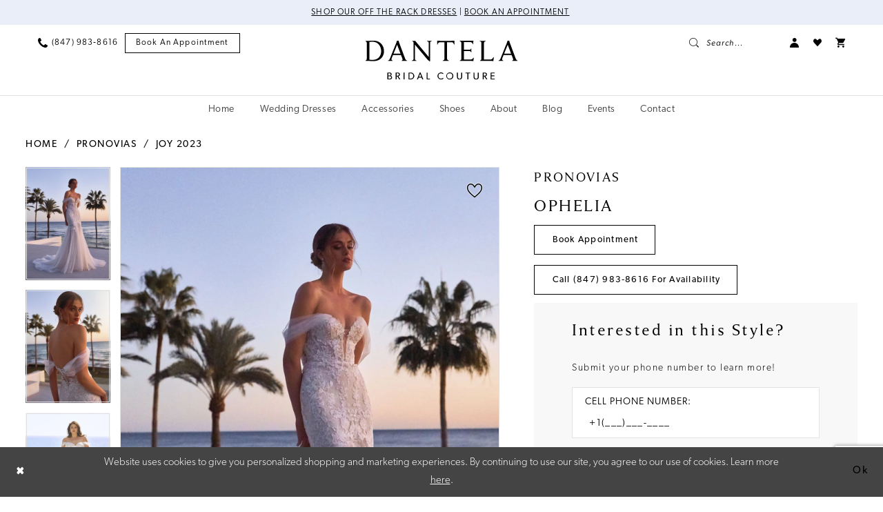

--- FILE ---
content_type: text/html; charset=utf-8
request_url: https://www.google.com/recaptcha/api2/anchor?ar=1&k=6Lcj_zIaAAAAAEPaGR6WdvVAhU7h1T3sbNdPWs4X&co=aHR0cHM6Ly93d3cuZGFudGVsYWJyaWRhbGNvdXR1cmUuY29tOjQ0Mw..&hl=en&v=PoyoqOPhxBO7pBk68S4YbpHZ&size=invisible&anchor-ms=20000&execute-ms=30000&cb=w2ittckaby5f
body_size: 48615
content:
<!DOCTYPE HTML><html dir="ltr" lang="en"><head><meta http-equiv="Content-Type" content="text/html; charset=UTF-8">
<meta http-equiv="X-UA-Compatible" content="IE=edge">
<title>reCAPTCHA</title>
<style type="text/css">
/* cyrillic-ext */
@font-face {
  font-family: 'Roboto';
  font-style: normal;
  font-weight: 400;
  font-stretch: 100%;
  src: url(//fonts.gstatic.com/s/roboto/v48/KFO7CnqEu92Fr1ME7kSn66aGLdTylUAMa3GUBHMdazTgWw.woff2) format('woff2');
  unicode-range: U+0460-052F, U+1C80-1C8A, U+20B4, U+2DE0-2DFF, U+A640-A69F, U+FE2E-FE2F;
}
/* cyrillic */
@font-face {
  font-family: 'Roboto';
  font-style: normal;
  font-weight: 400;
  font-stretch: 100%;
  src: url(//fonts.gstatic.com/s/roboto/v48/KFO7CnqEu92Fr1ME7kSn66aGLdTylUAMa3iUBHMdazTgWw.woff2) format('woff2');
  unicode-range: U+0301, U+0400-045F, U+0490-0491, U+04B0-04B1, U+2116;
}
/* greek-ext */
@font-face {
  font-family: 'Roboto';
  font-style: normal;
  font-weight: 400;
  font-stretch: 100%;
  src: url(//fonts.gstatic.com/s/roboto/v48/KFO7CnqEu92Fr1ME7kSn66aGLdTylUAMa3CUBHMdazTgWw.woff2) format('woff2');
  unicode-range: U+1F00-1FFF;
}
/* greek */
@font-face {
  font-family: 'Roboto';
  font-style: normal;
  font-weight: 400;
  font-stretch: 100%;
  src: url(//fonts.gstatic.com/s/roboto/v48/KFO7CnqEu92Fr1ME7kSn66aGLdTylUAMa3-UBHMdazTgWw.woff2) format('woff2');
  unicode-range: U+0370-0377, U+037A-037F, U+0384-038A, U+038C, U+038E-03A1, U+03A3-03FF;
}
/* math */
@font-face {
  font-family: 'Roboto';
  font-style: normal;
  font-weight: 400;
  font-stretch: 100%;
  src: url(//fonts.gstatic.com/s/roboto/v48/KFO7CnqEu92Fr1ME7kSn66aGLdTylUAMawCUBHMdazTgWw.woff2) format('woff2');
  unicode-range: U+0302-0303, U+0305, U+0307-0308, U+0310, U+0312, U+0315, U+031A, U+0326-0327, U+032C, U+032F-0330, U+0332-0333, U+0338, U+033A, U+0346, U+034D, U+0391-03A1, U+03A3-03A9, U+03B1-03C9, U+03D1, U+03D5-03D6, U+03F0-03F1, U+03F4-03F5, U+2016-2017, U+2034-2038, U+203C, U+2040, U+2043, U+2047, U+2050, U+2057, U+205F, U+2070-2071, U+2074-208E, U+2090-209C, U+20D0-20DC, U+20E1, U+20E5-20EF, U+2100-2112, U+2114-2115, U+2117-2121, U+2123-214F, U+2190, U+2192, U+2194-21AE, U+21B0-21E5, U+21F1-21F2, U+21F4-2211, U+2213-2214, U+2216-22FF, U+2308-230B, U+2310, U+2319, U+231C-2321, U+2336-237A, U+237C, U+2395, U+239B-23B7, U+23D0, U+23DC-23E1, U+2474-2475, U+25AF, U+25B3, U+25B7, U+25BD, U+25C1, U+25CA, U+25CC, U+25FB, U+266D-266F, U+27C0-27FF, U+2900-2AFF, U+2B0E-2B11, U+2B30-2B4C, U+2BFE, U+3030, U+FF5B, U+FF5D, U+1D400-1D7FF, U+1EE00-1EEFF;
}
/* symbols */
@font-face {
  font-family: 'Roboto';
  font-style: normal;
  font-weight: 400;
  font-stretch: 100%;
  src: url(//fonts.gstatic.com/s/roboto/v48/KFO7CnqEu92Fr1ME7kSn66aGLdTylUAMaxKUBHMdazTgWw.woff2) format('woff2');
  unicode-range: U+0001-000C, U+000E-001F, U+007F-009F, U+20DD-20E0, U+20E2-20E4, U+2150-218F, U+2190, U+2192, U+2194-2199, U+21AF, U+21E6-21F0, U+21F3, U+2218-2219, U+2299, U+22C4-22C6, U+2300-243F, U+2440-244A, U+2460-24FF, U+25A0-27BF, U+2800-28FF, U+2921-2922, U+2981, U+29BF, U+29EB, U+2B00-2BFF, U+4DC0-4DFF, U+FFF9-FFFB, U+10140-1018E, U+10190-1019C, U+101A0, U+101D0-101FD, U+102E0-102FB, U+10E60-10E7E, U+1D2C0-1D2D3, U+1D2E0-1D37F, U+1F000-1F0FF, U+1F100-1F1AD, U+1F1E6-1F1FF, U+1F30D-1F30F, U+1F315, U+1F31C, U+1F31E, U+1F320-1F32C, U+1F336, U+1F378, U+1F37D, U+1F382, U+1F393-1F39F, U+1F3A7-1F3A8, U+1F3AC-1F3AF, U+1F3C2, U+1F3C4-1F3C6, U+1F3CA-1F3CE, U+1F3D4-1F3E0, U+1F3ED, U+1F3F1-1F3F3, U+1F3F5-1F3F7, U+1F408, U+1F415, U+1F41F, U+1F426, U+1F43F, U+1F441-1F442, U+1F444, U+1F446-1F449, U+1F44C-1F44E, U+1F453, U+1F46A, U+1F47D, U+1F4A3, U+1F4B0, U+1F4B3, U+1F4B9, U+1F4BB, U+1F4BF, U+1F4C8-1F4CB, U+1F4D6, U+1F4DA, U+1F4DF, U+1F4E3-1F4E6, U+1F4EA-1F4ED, U+1F4F7, U+1F4F9-1F4FB, U+1F4FD-1F4FE, U+1F503, U+1F507-1F50B, U+1F50D, U+1F512-1F513, U+1F53E-1F54A, U+1F54F-1F5FA, U+1F610, U+1F650-1F67F, U+1F687, U+1F68D, U+1F691, U+1F694, U+1F698, U+1F6AD, U+1F6B2, U+1F6B9-1F6BA, U+1F6BC, U+1F6C6-1F6CF, U+1F6D3-1F6D7, U+1F6E0-1F6EA, U+1F6F0-1F6F3, U+1F6F7-1F6FC, U+1F700-1F7FF, U+1F800-1F80B, U+1F810-1F847, U+1F850-1F859, U+1F860-1F887, U+1F890-1F8AD, U+1F8B0-1F8BB, U+1F8C0-1F8C1, U+1F900-1F90B, U+1F93B, U+1F946, U+1F984, U+1F996, U+1F9E9, U+1FA00-1FA6F, U+1FA70-1FA7C, U+1FA80-1FA89, U+1FA8F-1FAC6, U+1FACE-1FADC, U+1FADF-1FAE9, U+1FAF0-1FAF8, U+1FB00-1FBFF;
}
/* vietnamese */
@font-face {
  font-family: 'Roboto';
  font-style: normal;
  font-weight: 400;
  font-stretch: 100%;
  src: url(//fonts.gstatic.com/s/roboto/v48/KFO7CnqEu92Fr1ME7kSn66aGLdTylUAMa3OUBHMdazTgWw.woff2) format('woff2');
  unicode-range: U+0102-0103, U+0110-0111, U+0128-0129, U+0168-0169, U+01A0-01A1, U+01AF-01B0, U+0300-0301, U+0303-0304, U+0308-0309, U+0323, U+0329, U+1EA0-1EF9, U+20AB;
}
/* latin-ext */
@font-face {
  font-family: 'Roboto';
  font-style: normal;
  font-weight: 400;
  font-stretch: 100%;
  src: url(//fonts.gstatic.com/s/roboto/v48/KFO7CnqEu92Fr1ME7kSn66aGLdTylUAMa3KUBHMdazTgWw.woff2) format('woff2');
  unicode-range: U+0100-02BA, U+02BD-02C5, U+02C7-02CC, U+02CE-02D7, U+02DD-02FF, U+0304, U+0308, U+0329, U+1D00-1DBF, U+1E00-1E9F, U+1EF2-1EFF, U+2020, U+20A0-20AB, U+20AD-20C0, U+2113, U+2C60-2C7F, U+A720-A7FF;
}
/* latin */
@font-face {
  font-family: 'Roboto';
  font-style: normal;
  font-weight: 400;
  font-stretch: 100%;
  src: url(//fonts.gstatic.com/s/roboto/v48/KFO7CnqEu92Fr1ME7kSn66aGLdTylUAMa3yUBHMdazQ.woff2) format('woff2');
  unicode-range: U+0000-00FF, U+0131, U+0152-0153, U+02BB-02BC, U+02C6, U+02DA, U+02DC, U+0304, U+0308, U+0329, U+2000-206F, U+20AC, U+2122, U+2191, U+2193, U+2212, U+2215, U+FEFF, U+FFFD;
}
/* cyrillic-ext */
@font-face {
  font-family: 'Roboto';
  font-style: normal;
  font-weight: 500;
  font-stretch: 100%;
  src: url(//fonts.gstatic.com/s/roboto/v48/KFO7CnqEu92Fr1ME7kSn66aGLdTylUAMa3GUBHMdazTgWw.woff2) format('woff2');
  unicode-range: U+0460-052F, U+1C80-1C8A, U+20B4, U+2DE0-2DFF, U+A640-A69F, U+FE2E-FE2F;
}
/* cyrillic */
@font-face {
  font-family: 'Roboto';
  font-style: normal;
  font-weight: 500;
  font-stretch: 100%;
  src: url(//fonts.gstatic.com/s/roboto/v48/KFO7CnqEu92Fr1ME7kSn66aGLdTylUAMa3iUBHMdazTgWw.woff2) format('woff2');
  unicode-range: U+0301, U+0400-045F, U+0490-0491, U+04B0-04B1, U+2116;
}
/* greek-ext */
@font-face {
  font-family: 'Roboto';
  font-style: normal;
  font-weight: 500;
  font-stretch: 100%;
  src: url(//fonts.gstatic.com/s/roboto/v48/KFO7CnqEu92Fr1ME7kSn66aGLdTylUAMa3CUBHMdazTgWw.woff2) format('woff2');
  unicode-range: U+1F00-1FFF;
}
/* greek */
@font-face {
  font-family: 'Roboto';
  font-style: normal;
  font-weight: 500;
  font-stretch: 100%;
  src: url(//fonts.gstatic.com/s/roboto/v48/KFO7CnqEu92Fr1ME7kSn66aGLdTylUAMa3-UBHMdazTgWw.woff2) format('woff2');
  unicode-range: U+0370-0377, U+037A-037F, U+0384-038A, U+038C, U+038E-03A1, U+03A3-03FF;
}
/* math */
@font-face {
  font-family: 'Roboto';
  font-style: normal;
  font-weight: 500;
  font-stretch: 100%;
  src: url(//fonts.gstatic.com/s/roboto/v48/KFO7CnqEu92Fr1ME7kSn66aGLdTylUAMawCUBHMdazTgWw.woff2) format('woff2');
  unicode-range: U+0302-0303, U+0305, U+0307-0308, U+0310, U+0312, U+0315, U+031A, U+0326-0327, U+032C, U+032F-0330, U+0332-0333, U+0338, U+033A, U+0346, U+034D, U+0391-03A1, U+03A3-03A9, U+03B1-03C9, U+03D1, U+03D5-03D6, U+03F0-03F1, U+03F4-03F5, U+2016-2017, U+2034-2038, U+203C, U+2040, U+2043, U+2047, U+2050, U+2057, U+205F, U+2070-2071, U+2074-208E, U+2090-209C, U+20D0-20DC, U+20E1, U+20E5-20EF, U+2100-2112, U+2114-2115, U+2117-2121, U+2123-214F, U+2190, U+2192, U+2194-21AE, U+21B0-21E5, U+21F1-21F2, U+21F4-2211, U+2213-2214, U+2216-22FF, U+2308-230B, U+2310, U+2319, U+231C-2321, U+2336-237A, U+237C, U+2395, U+239B-23B7, U+23D0, U+23DC-23E1, U+2474-2475, U+25AF, U+25B3, U+25B7, U+25BD, U+25C1, U+25CA, U+25CC, U+25FB, U+266D-266F, U+27C0-27FF, U+2900-2AFF, U+2B0E-2B11, U+2B30-2B4C, U+2BFE, U+3030, U+FF5B, U+FF5D, U+1D400-1D7FF, U+1EE00-1EEFF;
}
/* symbols */
@font-face {
  font-family: 'Roboto';
  font-style: normal;
  font-weight: 500;
  font-stretch: 100%;
  src: url(//fonts.gstatic.com/s/roboto/v48/KFO7CnqEu92Fr1ME7kSn66aGLdTylUAMaxKUBHMdazTgWw.woff2) format('woff2');
  unicode-range: U+0001-000C, U+000E-001F, U+007F-009F, U+20DD-20E0, U+20E2-20E4, U+2150-218F, U+2190, U+2192, U+2194-2199, U+21AF, U+21E6-21F0, U+21F3, U+2218-2219, U+2299, U+22C4-22C6, U+2300-243F, U+2440-244A, U+2460-24FF, U+25A0-27BF, U+2800-28FF, U+2921-2922, U+2981, U+29BF, U+29EB, U+2B00-2BFF, U+4DC0-4DFF, U+FFF9-FFFB, U+10140-1018E, U+10190-1019C, U+101A0, U+101D0-101FD, U+102E0-102FB, U+10E60-10E7E, U+1D2C0-1D2D3, U+1D2E0-1D37F, U+1F000-1F0FF, U+1F100-1F1AD, U+1F1E6-1F1FF, U+1F30D-1F30F, U+1F315, U+1F31C, U+1F31E, U+1F320-1F32C, U+1F336, U+1F378, U+1F37D, U+1F382, U+1F393-1F39F, U+1F3A7-1F3A8, U+1F3AC-1F3AF, U+1F3C2, U+1F3C4-1F3C6, U+1F3CA-1F3CE, U+1F3D4-1F3E0, U+1F3ED, U+1F3F1-1F3F3, U+1F3F5-1F3F7, U+1F408, U+1F415, U+1F41F, U+1F426, U+1F43F, U+1F441-1F442, U+1F444, U+1F446-1F449, U+1F44C-1F44E, U+1F453, U+1F46A, U+1F47D, U+1F4A3, U+1F4B0, U+1F4B3, U+1F4B9, U+1F4BB, U+1F4BF, U+1F4C8-1F4CB, U+1F4D6, U+1F4DA, U+1F4DF, U+1F4E3-1F4E6, U+1F4EA-1F4ED, U+1F4F7, U+1F4F9-1F4FB, U+1F4FD-1F4FE, U+1F503, U+1F507-1F50B, U+1F50D, U+1F512-1F513, U+1F53E-1F54A, U+1F54F-1F5FA, U+1F610, U+1F650-1F67F, U+1F687, U+1F68D, U+1F691, U+1F694, U+1F698, U+1F6AD, U+1F6B2, U+1F6B9-1F6BA, U+1F6BC, U+1F6C6-1F6CF, U+1F6D3-1F6D7, U+1F6E0-1F6EA, U+1F6F0-1F6F3, U+1F6F7-1F6FC, U+1F700-1F7FF, U+1F800-1F80B, U+1F810-1F847, U+1F850-1F859, U+1F860-1F887, U+1F890-1F8AD, U+1F8B0-1F8BB, U+1F8C0-1F8C1, U+1F900-1F90B, U+1F93B, U+1F946, U+1F984, U+1F996, U+1F9E9, U+1FA00-1FA6F, U+1FA70-1FA7C, U+1FA80-1FA89, U+1FA8F-1FAC6, U+1FACE-1FADC, U+1FADF-1FAE9, U+1FAF0-1FAF8, U+1FB00-1FBFF;
}
/* vietnamese */
@font-face {
  font-family: 'Roboto';
  font-style: normal;
  font-weight: 500;
  font-stretch: 100%;
  src: url(//fonts.gstatic.com/s/roboto/v48/KFO7CnqEu92Fr1ME7kSn66aGLdTylUAMa3OUBHMdazTgWw.woff2) format('woff2');
  unicode-range: U+0102-0103, U+0110-0111, U+0128-0129, U+0168-0169, U+01A0-01A1, U+01AF-01B0, U+0300-0301, U+0303-0304, U+0308-0309, U+0323, U+0329, U+1EA0-1EF9, U+20AB;
}
/* latin-ext */
@font-face {
  font-family: 'Roboto';
  font-style: normal;
  font-weight: 500;
  font-stretch: 100%;
  src: url(//fonts.gstatic.com/s/roboto/v48/KFO7CnqEu92Fr1ME7kSn66aGLdTylUAMa3KUBHMdazTgWw.woff2) format('woff2');
  unicode-range: U+0100-02BA, U+02BD-02C5, U+02C7-02CC, U+02CE-02D7, U+02DD-02FF, U+0304, U+0308, U+0329, U+1D00-1DBF, U+1E00-1E9F, U+1EF2-1EFF, U+2020, U+20A0-20AB, U+20AD-20C0, U+2113, U+2C60-2C7F, U+A720-A7FF;
}
/* latin */
@font-face {
  font-family: 'Roboto';
  font-style: normal;
  font-weight: 500;
  font-stretch: 100%;
  src: url(//fonts.gstatic.com/s/roboto/v48/KFO7CnqEu92Fr1ME7kSn66aGLdTylUAMa3yUBHMdazQ.woff2) format('woff2');
  unicode-range: U+0000-00FF, U+0131, U+0152-0153, U+02BB-02BC, U+02C6, U+02DA, U+02DC, U+0304, U+0308, U+0329, U+2000-206F, U+20AC, U+2122, U+2191, U+2193, U+2212, U+2215, U+FEFF, U+FFFD;
}
/* cyrillic-ext */
@font-face {
  font-family: 'Roboto';
  font-style: normal;
  font-weight: 900;
  font-stretch: 100%;
  src: url(//fonts.gstatic.com/s/roboto/v48/KFO7CnqEu92Fr1ME7kSn66aGLdTylUAMa3GUBHMdazTgWw.woff2) format('woff2');
  unicode-range: U+0460-052F, U+1C80-1C8A, U+20B4, U+2DE0-2DFF, U+A640-A69F, U+FE2E-FE2F;
}
/* cyrillic */
@font-face {
  font-family: 'Roboto';
  font-style: normal;
  font-weight: 900;
  font-stretch: 100%;
  src: url(//fonts.gstatic.com/s/roboto/v48/KFO7CnqEu92Fr1ME7kSn66aGLdTylUAMa3iUBHMdazTgWw.woff2) format('woff2');
  unicode-range: U+0301, U+0400-045F, U+0490-0491, U+04B0-04B1, U+2116;
}
/* greek-ext */
@font-face {
  font-family: 'Roboto';
  font-style: normal;
  font-weight: 900;
  font-stretch: 100%;
  src: url(//fonts.gstatic.com/s/roboto/v48/KFO7CnqEu92Fr1ME7kSn66aGLdTylUAMa3CUBHMdazTgWw.woff2) format('woff2');
  unicode-range: U+1F00-1FFF;
}
/* greek */
@font-face {
  font-family: 'Roboto';
  font-style: normal;
  font-weight: 900;
  font-stretch: 100%;
  src: url(//fonts.gstatic.com/s/roboto/v48/KFO7CnqEu92Fr1ME7kSn66aGLdTylUAMa3-UBHMdazTgWw.woff2) format('woff2');
  unicode-range: U+0370-0377, U+037A-037F, U+0384-038A, U+038C, U+038E-03A1, U+03A3-03FF;
}
/* math */
@font-face {
  font-family: 'Roboto';
  font-style: normal;
  font-weight: 900;
  font-stretch: 100%;
  src: url(//fonts.gstatic.com/s/roboto/v48/KFO7CnqEu92Fr1ME7kSn66aGLdTylUAMawCUBHMdazTgWw.woff2) format('woff2');
  unicode-range: U+0302-0303, U+0305, U+0307-0308, U+0310, U+0312, U+0315, U+031A, U+0326-0327, U+032C, U+032F-0330, U+0332-0333, U+0338, U+033A, U+0346, U+034D, U+0391-03A1, U+03A3-03A9, U+03B1-03C9, U+03D1, U+03D5-03D6, U+03F0-03F1, U+03F4-03F5, U+2016-2017, U+2034-2038, U+203C, U+2040, U+2043, U+2047, U+2050, U+2057, U+205F, U+2070-2071, U+2074-208E, U+2090-209C, U+20D0-20DC, U+20E1, U+20E5-20EF, U+2100-2112, U+2114-2115, U+2117-2121, U+2123-214F, U+2190, U+2192, U+2194-21AE, U+21B0-21E5, U+21F1-21F2, U+21F4-2211, U+2213-2214, U+2216-22FF, U+2308-230B, U+2310, U+2319, U+231C-2321, U+2336-237A, U+237C, U+2395, U+239B-23B7, U+23D0, U+23DC-23E1, U+2474-2475, U+25AF, U+25B3, U+25B7, U+25BD, U+25C1, U+25CA, U+25CC, U+25FB, U+266D-266F, U+27C0-27FF, U+2900-2AFF, U+2B0E-2B11, U+2B30-2B4C, U+2BFE, U+3030, U+FF5B, U+FF5D, U+1D400-1D7FF, U+1EE00-1EEFF;
}
/* symbols */
@font-face {
  font-family: 'Roboto';
  font-style: normal;
  font-weight: 900;
  font-stretch: 100%;
  src: url(//fonts.gstatic.com/s/roboto/v48/KFO7CnqEu92Fr1ME7kSn66aGLdTylUAMaxKUBHMdazTgWw.woff2) format('woff2');
  unicode-range: U+0001-000C, U+000E-001F, U+007F-009F, U+20DD-20E0, U+20E2-20E4, U+2150-218F, U+2190, U+2192, U+2194-2199, U+21AF, U+21E6-21F0, U+21F3, U+2218-2219, U+2299, U+22C4-22C6, U+2300-243F, U+2440-244A, U+2460-24FF, U+25A0-27BF, U+2800-28FF, U+2921-2922, U+2981, U+29BF, U+29EB, U+2B00-2BFF, U+4DC0-4DFF, U+FFF9-FFFB, U+10140-1018E, U+10190-1019C, U+101A0, U+101D0-101FD, U+102E0-102FB, U+10E60-10E7E, U+1D2C0-1D2D3, U+1D2E0-1D37F, U+1F000-1F0FF, U+1F100-1F1AD, U+1F1E6-1F1FF, U+1F30D-1F30F, U+1F315, U+1F31C, U+1F31E, U+1F320-1F32C, U+1F336, U+1F378, U+1F37D, U+1F382, U+1F393-1F39F, U+1F3A7-1F3A8, U+1F3AC-1F3AF, U+1F3C2, U+1F3C4-1F3C6, U+1F3CA-1F3CE, U+1F3D4-1F3E0, U+1F3ED, U+1F3F1-1F3F3, U+1F3F5-1F3F7, U+1F408, U+1F415, U+1F41F, U+1F426, U+1F43F, U+1F441-1F442, U+1F444, U+1F446-1F449, U+1F44C-1F44E, U+1F453, U+1F46A, U+1F47D, U+1F4A3, U+1F4B0, U+1F4B3, U+1F4B9, U+1F4BB, U+1F4BF, U+1F4C8-1F4CB, U+1F4D6, U+1F4DA, U+1F4DF, U+1F4E3-1F4E6, U+1F4EA-1F4ED, U+1F4F7, U+1F4F9-1F4FB, U+1F4FD-1F4FE, U+1F503, U+1F507-1F50B, U+1F50D, U+1F512-1F513, U+1F53E-1F54A, U+1F54F-1F5FA, U+1F610, U+1F650-1F67F, U+1F687, U+1F68D, U+1F691, U+1F694, U+1F698, U+1F6AD, U+1F6B2, U+1F6B9-1F6BA, U+1F6BC, U+1F6C6-1F6CF, U+1F6D3-1F6D7, U+1F6E0-1F6EA, U+1F6F0-1F6F3, U+1F6F7-1F6FC, U+1F700-1F7FF, U+1F800-1F80B, U+1F810-1F847, U+1F850-1F859, U+1F860-1F887, U+1F890-1F8AD, U+1F8B0-1F8BB, U+1F8C0-1F8C1, U+1F900-1F90B, U+1F93B, U+1F946, U+1F984, U+1F996, U+1F9E9, U+1FA00-1FA6F, U+1FA70-1FA7C, U+1FA80-1FA89, U+1FA8F-1FAC6, U+1FACE-1FADC, U+1FADF-1FAE9, U+1FAF0-1FAF8, U+1FB00-1FBFF;
}
/* vietnamese */
@font-face {
  font-family: 'Roboto';
  font-style: normal;
  font-weight: 900;
  font-stretch: 100%;
  src: url(//fonts.gstatic.com/s/roboto/v48/KFO7CnqEu92Fr1ME7kSn66aGLdTylUAMa3OUBHMdazTgWw.woff2) format('woff2');
  unicode-range: U+0102-0103, U+0110-0111, U+0128-0129, U+0168-0169, U+01A0-01A1, U+01AF-01B0, U+0300-0301, U+0303-0304, U+0308-0309, U+0323, U+0329, U+1EA0-1EF9, U+20AB;
}
/* latin-ext */
@font-face {
  font-family: 'Roboto';
  font-style: normal;
  font-weight: 900;
  font-stretch: 100%;
  src: url(//fonts.gstatic.com/s/roboto/v48/KFO7CnqEu92Fr1ME7kSn66aGLdTylUAMa3KUBHMdazTgWw.woff2) format('woff2');
  unicode-range: U+0100-02BA, U+02BD-02C5, U+02C7-02CC, U+02CE-02D7, U+02DD-02FF, U+0304, U+0308, U+0329, U+1D00-1DBF, U+1E00-1E9F, U+1EF2-1EFF, U+2020, U+20A0-20AB, U+20AD-20C0, U+2113, U+2C60-2C7F, U+A720-A7FF;
}
/* latin */
@font-face {
  font-family: 'Roboto';
  font-style: normal;
  font-weight: 900;
  font-stretch: 100%;
  src: url(//fonts.gstatic.com/s/roboto/v48/KFO7CnqEu92Fr1ME7kSn66aGLdTylUAMa3yUBHMdazQ.woff2) format('woff2');
  unicode-range: U+0000-00FF, U+0131, U+0152-0153, U+02BB-02BC, U+02C6, U+02DA, U+02DC, U+0304, U+0308, U+0329, U+2000-206F, U+20AC, U+2122, U+2191, U+2193, U+2212, U+2215, U+FEFF, U+FFFD;
}

</style>
<link rel="stylesheet" type="text/css" href="https://www.gstatic.com/recaptcha/releases/PoyoqOPhxBO7pBk68S4YbpHZ/styles__ltr.css">
<script nonce="I48FIGcHyWiOIOEbKC0uUw" type="text/javascript">window['__recaptcha_api'] = 'https://www.google.com/recaptcha/api2/';</script>
<script type="text/javascript" src="https://www.gstatic.com/recaptcha/releases/PoyoqOPhxBO7pBk68S4YbpHZ/recaptcha__en.js" nonce="I48FIGcHyWiOIOEbKC0uUw">
      
    </script></head>
<body><div id="rc-anchor-alert" class="rc-anchor-alert"></div>
<input type="hidden" id="recaptcha-token" value="[base64]">
<script type="text/javascript" nonce="I48FIGcHyWiOIOEbKC0uUw">
      recaptcha.anchor.Main.init("[\x22ainput\x22,[\x22bgdata\x22,\x22\x22,\[base64]/[base64]/[base64]/bmV3IHJbeF0oY1swXSk6RT09Mj9uZXcgclt4XShjWzBdLGNbMV0pOkU9PTM/bmV3IHJbeF0oY1swXSxjWzFdLGNbMl0pOkU9PTQ/[base64]/[base64]/[base64]/[base64]/[base64]/[base64]/[base64]/[base64]\x22,\[base64]\x22,\x22DMOaW2DCksK6Z2bCskFSWcOjHsKmwofDvsKdfsKOCMObE3R+wrzCisKawrnDncKeLx/[base64]/w47Dv8KGwoHCkcKUw5jCuXVJUi0WBCVNeR1tw6vCn8KZAcOzRSDCt2/DmMOHwr/DsxjDo8K/woRnEBXDoyVxwoF6GMOmw6sKwp95PXfDjMOFAsOAwqBTbT81w5bCpsOCMRDCksOCw7/DnVjDl8K6GHEawolWw4knRsOUwqJ5SkHCjSJuw6kPesO6ZXrCjC3CtDnCr3JaDMKPJsKTf8OONMOEZcOiw7cTKURcJTLCn8OKeDrDgcK0w4fDsCzCk8O6w69NRB3DolXCgU9wwq0eZMKEZcO0wqFqXHYBQsO2wqlgLMKXTwPDjx/DjgUoBxsgasKywqdgd8KWwrtXwrtmw6vCtl1QwqpPVifDn8OxfsOsKB7DsRpLGEbDjW3CmMOsdcOtLzY2W2vDtcOtwrfDsS/CoAIvwqrCmyHCjMKdw5PDtcOGGMOhw6zDtsKqdQwqMcKVw6bDp01Iw7XDvE3DocKvNFDDkENTWUQMw5vCu3DCpMKnwpDDtnBvwoEbw5VpwqcESF/DgCrDgcKMw4/Dl8KFXsKqYFx4bj3DrsKNER3DsUsDwqPCvm5Cw6UnB1RAdDVcwp3CnsKULwAmwonCgkBUw44PwrrCjsODdSTDkcKuwpPCqm7DjRVWw7PCjMKTBsKDwonCncO2w6pCwpJdA8OZBcKILcOVwovCoMKtw6HDiXnCpS7DvMONXsKkw77CmMKFTsOswoU1XjLCvS/DmmVuwqfCph9YwpTDtMOHGsOCZ8ODBh3Dk2TCn8OZCsObwrFxw4rCp8KfwojDtRsFMMOSAH/CgWrCn2PClHTDqk8nwrcTO8KZw4zDicKIwqRWaELCg01ICmLDlcOuW8K2Zjt+w78UU8OadcOTwprCqsO3FgPDrcKbwpfDvxRxwqHCr8OgOMOcXsOhNCDCpMOVV8ODfzcDw7sewpXChcOlLcOMAsOdwo/CnSXCm183w6jDghbDugl6wprClTQQw7ZrTn0Tw4URw7tZImvDhRnCm8KZw7LCtFvCjsK6O8OjOlJhKcKxIcOQwrTDu2LCi8O2KMK2PTfCp8Klwo3DjMK3Eh3CqsOOZsKdwptSwrbDucOywqTDuMOtZA/[base64]/[base64]/[base64]/CvMOqwqUXKcOYwq4fwplxF8OobUsjFsOMwqhgf3U/wqgYYcOzwq0hwox8U8OtZg/DjsOYw6UDw6/[base64]/[base64]/[base64]/[base64]/wpdRMMKzwo8hwpPClBJeCGsfJsK0wpLDgsOGwo3CsMOlFVddWHUbVcKVwp16wrVPwqbDlcOGw5DCjk92woNXwrPDosO/w6HCssKyDxVlwqgXJBsjwpPDthljwoRvwo/[base64]/DmA/CtWkAdkE3HzDDiC8pw5fDnMO3J1VQZMKew6BkGcK8w6bDuV44MkVFSsOBTsO0wo3Ch8OvwqIPw6nDoBPDucORwr8lw518w4JZQ0nDpQ5xw4HCllLCmMKAScKrwpYbwqTCpcKeOMOlY8K5wpl9e0/DoypLIcK4dsOxG8K7wpQMKHHCt8O9TcKVw7vCpMOGwpkBDiNWwpbCuMKvIcO1wosJbUTDmRHCi8O+XcOwHVgKw6DDrMKJw68kdsOywpxML8Oaw4NUPcK5w4laX8KUbTo+wpFLw5nCgsKQwrPCisKtDcOZwoTCo0Jaw7/[base64]/CuMOrwqnChXABwrnDvXcIw7TDjR0gJxvCqWDDvMKDw40tw4DCq8OGw7nDu8Kdwrd5Qw9JE8KPf1Q5w4jCgsOkHsOlDsOcEsKYw73ChQ18K8OoYMKrwqB6w6bChG7Drg3DpsKDw5rCpW1mF8KmPWZ2ByzCh8KKwrklw5vCvsK3PwfClVNAHMO0w7ADw4YfwrI/wr3DpcKzR27DjsK9wp/Cm1TCiMKHQ8OVwrJuw6PDn3XCrMK3IcKWXnNlSMKDwq3DiHUTHMKwR8KWwq9iScOlIi8/L8OSK8Oaw5PDvzpCNUMVw7bDnMKfQmzCqsKsw5/DvhrCsVTDiRXCkB5pwpvDpMOPw5nCtwwXC2xiwo13ZsOQwqMMwqzDoGrDgBfDk3F/[base64]/GsONbMOqwovDrMKUTgTDpcK4wq3DtsOsL8K6wqPDjcKfw6dzwppmPQorw4cCZlArGA/Dr3vChsOcHcKcVMO0w745KcOtHMKxw74owqjDj8KIw7PDvlHDsMO6acO3eTFIOizDlcOlQ8O6wrjDkcOtwpN6w4bCpBthChHCkwoNGEIKIX8nw5wBDsOlwq9gIQLCri/[base64]/[base64]/b0QJw7V2WEfCmmNCwrd+K8K9w5ZjCsOIcD/[base64]/wqzCs8KCbMOvPAV3LsK/NTTDhsOIw7YtRjAOL0PDhMK2w4/DuBlcw7plw4oRRjjCl8O3w57CrMKJwqIFGMKEwrPDpFvDkcK0Px5VwpzCokomHsO/w441w7kgecOBaxlmaGZIw7BrwqfCmCYMwovDi8KQDn3DjcKZw5XDocOswovCv8KywqlVwppRw6LDrXJFwonDpHUbw6DDucKLwrZ/w6HCrR8FwprChmLChsKowogPw68WBMKoGzE/w4HDnFfCs13DiXPDhwjCq8KPJnNIwoknwp7CohvCisKrwohTwpU2JsOtwr7DusKgwoXCmWQ0wovDosOPAiAgwqjClzYPN29Xw6vDjEpRF3jCsjXCnW7CpsOpwqnDlG/Dj1bDuMKhD19+wqTDk8K6wqvDgMKIIcOCwopoU3rDgi8Ww5/DtwstVsKIfMK1SibClsOxPsONa8K1wphOw7jCtETDqMKjDsK9RcOPwqQmCMOIw7Bdw4nDhcOPLmV5UcO9w45JTsKwVFPDpMO+wq5cY8ODw6fCkR/CrVoRwrowwrFmdsKHdMK7NRbDgmNsbcKAwqbDkMKew6bDucKuw4TDnG/ConjCm8KzwrvCgsKaw6LCnCjDvsKiFsKAc0PDmcOrwrXDtcOEw7/Co8OpwrAIa8Kjwrd8aAsmwrUcwpMNFsKHwpDDt0fDl8Kgw4nClMOcGGBVw4k3w6TCt8KKwpkPSsKmM23CtMOyw6bCqsOGw5DDly3DgSPCg8Odw43DosOMwosbwqNPP8OfwpEQwoJLZ8Ovwr4PR8OOw4VDNsKvwqV6w79xw4/ClyHDtxXCoHLDrcOvK8KCw6ZYwq/DqsOHCMOfHWQID8K8aR5oQ8OvOcKeU8OhMsObw4HDmG7DnsKDw4XChizDhABcbw7ChxcRw5FEwrU+wo/CpVjDqR/DlMKJC8OwwqZNw73CrcKjw7vCvGxcUMOsHcK5w7zDpcOMYyA1FEvCtS0Iwo/[base64]/YGnDniQ0wo1FwpDCsMONwol+SEXDtMOeCBJ2DX1nwr/[base64]/ClEnDtSdObx1/[base64]/DqsOfEmnDrk4nwp/[base64]/CosK9wpNEw6bCs8KAwoJiU8OCw5rChT/DnwnDlFZYQxfDrUdkayQIwrloN8OMBSULXAjDmMOdw69Kw7lWw7TDpQTDhETDisK9w77CkcK1wpYNVcOyCcO7CU4kIcOjw7fDqDJuIwnDo8KmXQLCssKNwq9zw6jCsB3DkG/ClkDDiHLCn8ODYcKEf8O3HcOhAsK6NXY4w4AJwq1JRcOufMODBiUBw4rCqsKFwoLDsxVqw74gw47CvcKvwo0iT8Oow6nCjDLCnl7DnsKaw5NBdMK/[base64]/B8KBwoPCmsOVNcKUasOyw7DCsQ3CsWzCsVhrw4rCssOGEgtZw7DDlR9yw5Inw6Vxwr5XDHIpwqYLw4FhZSRIUhPDgmvCmcOpdThjwqYEWBDChFsQYcKPPsOAw4/CoCvCnsKywp3CgcO4XMOtRzXCuSZiw7PDsRXDt8OCw5gQwojDtcKdYgXDsCcrwozDtyttTxHCvMOaw51fwp7DtCUdB8K7w7g1wrPDmsKPwrjDkCQmw6HClcKSwppwwpJgCsOIw6HCicKfYcOKGMK/[base64]/wqnCqmvCjg4IBBHCvy8ZOBXCpVbCiCVbE27CkcO7w5fCnBrChjUOC8Obw7g6FMORwo4sw4TDgsOnNg9/woXCrFjDng/[base64]/CncKfesKfAsKCIx/ClcOwVsKcazxPw4/DkMOlwqXDrMK3wovDhsOvw6lAwpvCjcOpT8OuKMOSw7tOwrMbwqUKLFfDn8OkaMOew5Q5w4VOwp8newF/wo1mwrZEVMKODHMdwoXDqcOuwq/DpMKnMV/Duy/[base64]/Cs8KRND0Rw5YAw7I4TsKgwqDCpFnDmsKdXMOawrzDtRJ0JULDrcOVwrXCpmTDqGUkw4tpB2HCisO/wolhY8OeHMOkBkVXwpDDgVZXwr9VOFbCjsOxDDAXwpdTw6vDpMOqw4gbw63Ct8OuScO5w54xbgN0HDhXd8OsM8OywqQFwpscw65JZ8OreTNtDzBCw5rDrD7DqcOhDxYnWn4Ow4LCoF9KXk5JJ0/Dp1DDjA89ZUUiwq3Dnl/CgTNEXFgRDn4dG8K3w6UcfxDDr8KXwqEwwqM4RcKcJcKXC0RRM8OVwoIYwrFSw4bDp8OxUcOVClLDosO5DcKVw6HCtiZ5w6LDsUDCgRTCu8OIw4vCtMOUwo0Xw7YoTyElwoplUB94wp/[base64]/DgMK+RsOYwpTDjMO8wqXCgjfCrUpuXlbDjsKqCwFcwoHDpsKbwpNpw6bDs8Oww7DCoXBian4ewpkywrjCgz0owpVjw4EqwqvDlsOeTMOcUcO8wpzCq8OEwo/CrWVSw7XCj8OVezQIK8OBCBHDujvCpRvCgsKWXMKyw4rDi8OZXU/DuMKlw5wLGsK/w5zDumHCssKUFXfDqGjCixnDt2/DlcKew6ldw6vChB7Ch1g9wppZw4USCcKdZMOmw5ZZwr1+wp3Cun/DlkM6w4vDuQvClHPClhsCwpzCtcKaw4dGWS3DtRLCvsOuw6Q9w5nDkcOKwo3DnWjCpcOPw7zDgsOEw61SJkDCq23DgC8DQXzDlBgUwoIXw6PCv1bCh2/CiMK2wrXCgSwcwpTCpMKQw48xX8OTwqhOMlfDgUA9HMKQw7ENw53DvcOQwozDn8OCfgDDvsK7woTCiBvDucKvPsKlw7/[base64]/[base64]/w4MJIsKXLmFSDMKkwo4nX8Oqb8OVwp/CuMOBw5HDv09GPsOQaMK+X0fCsmdLw5g/wosGWcOAwrLChCHCl2IpQMO2ZsKywpESGXNCAQYsF8K0wrHClTvDvsK2wpfCiC42eitqSUtOw7MjwpnDoHRLwovDqzjCsErCo8OpLsOgMsKuwptYaRjDjcK/CXvDnsOHwr3Doz/[base64]/CmsOmaMOaw6TDu8KOwqXCucKxwqXCijFYwoheJUTCnQt4QkPDqGLCrsKKw4zDjUcpwrotw65dwpNOUsKlDcKMLnjDmMOrw4g/C2NUdMONO2AMQsKTwp9waMOqAsO3VsOlbR/Cmz1rKcKWw4F/wq/DrMOvwqXDt8KFYiEKwowaN8OnworCqMKIM8OfXcK7w5J6wpp7wp/DlXPCmcKaKzogSnHDhXXCsnd9TFh5BXHDkAXCvFrDscOKBTsvbsOawpnDm1rCixfDvsKBw63Cu8KfwqkTwo5bAGjCp0XCoTjDjyXDmB/CnMOUNsKhZMKww53DrH4bQmPCl8OKwpVYw552cxHCihogIwgXw499EQZFw5Iow6nDj8OUwqx9Y8KMwoZmKFt3Wm/DtcKkFMOcXsO/fnpvwqJyK8KIBEVawqMaw6IEw7DDvcO4wqc0YifDjMKLw5DDhzgDF0tPN8KANkzDlsK5wqxSVMKzfXo3GsONUsOFwotlDH4vb8OYXULDnwXCn8KMw4jCl8O7YsK+wrMmw4LDl8KVMRrCt8KWVMOmYzhWT8OJCXPDsCE6w6/DvwDCiGbCugnDniHCtGpBwqbDhDrDkMOjExE6BMKzwqBuw5Ygw73Djj1qwq5ZcsKEQzXDqsKIKcOFG1PDrT/DjRckMjcrKMOALMOYw7wCw45BN8OcwoXDrUdaIHDDl8KjwoEfAMO/A2LDlsO6wofCmcKuwr9Hw4lbZWEDLnfCkB7CkmzDjHvCqsOwecOFe8OTJFXCkMOmfyfDqHZAFnPDlMKVPMOcw4sUdHkjU8KLT8KGwqxwesOGw6fDsmQGMDjCmjR7wqkYwq/ColrDiiNSw6B/wr/DilbCq8KAFMK3wqjCrRpSwp/[base64]/Dn0N5BB3Dvj9DVzdqw55PKQXCmsOzCEnCtnQNwqsANCIlw4nDp8Oqw6LDicOYw59Gw5LCiRptwp/[base64]/[base64]/[base64]/CtMKqcMOXexM/cMOMScO0w5PCvRgIajJow5N8wrTCk8Kkw6cCFsOiMMOCw7FmwoHCsMKPw4R2U8KKdsORWC/[base64]/DoTPCiEfCp8O8X8KNw6HCs8KhEcO5wqLCj8Omwodtw5Rnb2bDlcKrESB/wq7CkMKTwonDrMKOw51Wwq/Cg8OXwrwIwrjCj8OOwr/DucOPbBYJbw7DmsKwM8KifjLDigE0cnPDuRwsw7vCnCzCp8OkwrcJwoZKUmhkTcKlw78JL2dJwozChGw/wpTDocOmcSdZwqU9wpfDlsOrHMO4w6vDmDw0wp7DjsORNF/[base64]/DrsKgW8K3woYwwoV2wq3ChE/CkHfDvMOKPMKwW8KKwpHCvU9fa1ETwozCmMOCdsKKwrYOHcOFZhbCssOuw5vDjDTDo8Kqw5HCi8OPCcKSWjJWfcKtEydLwqtIw5nDoTxKwoAZw5MOHQfDr8K+wqNTTsK0w4/[base64]/w47CrsK8TMKew5h+w6jCs8O4Ah9uSMOqwoTCmsKAbjAhDcO8wqEow6PDgFrDgMK5wqZjdsOUPcOYTMO4woHCtMOiAVpMw5Vvw50ZwqHCn03DgsKEFMOGw4TDlDgdwqhfwpw9wr1Cw6HDl0DDvinCmlNPwr/CgcOLwrrCilvDscKmwqbDghXCl0HCti/[base64]/[base64]/w63DqFxVL2XCscK2w4YKw4F6wpHCp8ODw4ZMTWpyN8KkcMKQwrNuw6RdwrMgUsKowp1mw556wqRQw4/[base64]/[base64]/Cmn3CikY5ecORBXQ+Xw/DpsOlw4pJwogtS8Kpw7jDnGPCmcO4w7xrwrTDrE7Dtg4fWhHCiVc8ecKLDsKSO8Oic8OsAMO9RFLDu8KkOcKow5/DlsKkH8Ksw7cxI33ConnDsijCj8O0w6t8BHTCtifCqll2wrR7w7lOw6dHZjFQwrcoLsObw5F4wodyGFnCocOpw5nDvsOXwrE0ZATDqTI3KsOuW8OXw7gNwrDDsMOQNcOfw5LDknbDoB/Cn0nCuGvDqcKCEmDDhBpxDkbCs8OBwpvDl8OiwovCn8Obw5vDvhpEZydsw5HDnA0qZ0IHa180AcOzwpbCmkIRwr3DuyI2wqNZTsK2J8O1wqrDpcOqfwHDvcKTX1gWwrXDmcOJeQEew55mWcOkwojDr8ODwrw2w5tZw7zCl8OTOMO1I0QyIsOowpgrwo/Cr8OiYsOxwrrDjmrDg8KZacKobcKUw79vw5vDoSpQwpzDkcOQw7nCkV7CuMO0a8K1BkdhFQg/JDdiw41uXcKNI8OVw4DCusOjw57DpGnDjMOtAmbCjgXCpMOewrBQGyU0wqdjw4JswozCp8Obw6rDpsKRYcOmMmQWw5wNwqBywpo2wqzDmcO1T0/ClMKvSjrClCbDnCzDp8OzwoTCosO5ccKkZsOyw6UNbMOoLcOGwpA0VGjCsFTDm8Kgwo7DgnImZMO0w4YDECQfYBUXw53CjUrCnFImHGDDiWXDnMKdw4PDh8KVw6/CqWo2wqDDpFfCssO/w7jDiCZ0w6lZBMOuw6TCsVgSwr/DosKhw7BTwoHDsCjCrFLDrGnCo8OBwo/DhifDhMKMZMOfRj3DncOVYcKtCkd4ZsKeUcOvw4nDisKdZcKZwrHDocKtUcKOw7dzw6TDjcK8w4BgU0LCtMO8w5d0XMOCZ3rDlMORNCrClhMDR8O8NHTDlytLHsO2FMO2ZsKiX3AkWBIdw7/DkFwGwqguLcO9w6vCo8OEw517w59Nwq/CuMOFAcOjw4xsZB/[base64]/P8K5bV/Ck8K/diQlOMOUw4LDsMO6DU5pwqjDsDXDu8Knwr3CocO7w7Y/woTCtDYpw65PwqQzw4UhVjTCqsK9woU8wqY9NxwIwqAgGMOhw5nDvxlJAcO9X8K0NsKYw7vCjsOsPsK9NcOyw6XCpCTCrkTCljzClMKYwofCscKdFkvDq0FOc8Oew6/Cpk1COiliY0FkR8O0w5pfEw0NIUB6w4QGw5EMwrNaEcKrw6g+DcOIwq0/wrbDqMOBNVkiPBrCqAdGwqfCvMKQOz4Hwr96DMOSw5HCh1fDuCh0w7QPDsOyIcKIICTDoCXDicO8woHDisKGIRwgWyxRw4wew5Evw4DDjMOgCm/Ci8KHw7dSFTN8w79cw57CpcO+w7xtL8OowpnDnCDDtQZ+C8OKwqRiB8KRTE/DscKKwrVDwoLCkcKZcS/DncOVwp4Xw4cqwpnChSkubMK4EjtiXUbCmsKrDjYIwqXDocKkEMOPw5/CihQfEMK3Y8KDwqfCk2wHe3jCkg1uZMKmNMOpw4h7HjPCqMOLFzplfwNsQiB1K8OFMUXDsQ3DtWUJwrrDlnpUw6hDw6fCpD/[base64]/CucKMw657bsKOPcKpw5bDjy/[base64]/LMO4w7Y7w5DDqWjDh8KxwoXDoMOwQ8OKcMO7wp/DocKvbsKrYcKNwqvDhw7DlkzChXd4KQHDpsOZwpDDsDrCr8OWwpZFw5bCl0gww5XDugxhIMKCZ1TDm2/DvQTDsBrCu8KlwqYgYsKRdMOmCsKIY8OFwp3Ch8KKw5Nbw6Zgw4BmS1rDqXfDlMKrbcObw6Eow5vDp0zDo8KbAysVOMOSEcKMOETClsOtDWIpacOzwrJqMnLCn1ENwpZHUMKOACkaw4XDqAzDg8ORwrM1TMOfwprCuk8gw7sKXsOfFD/CtHvDmgI4SQvDqcOYw5fDlGcgYmEINMKWwrQzwoVZw73Dqk4QKRrChCbDt8KQZxXDqsOpw6Qbw7ANwq4SwotdUsK9SmJDXsOJwobClGAyw4/Dr8Oywr9Af8K1NsOIw6IlwqPCjyzCucOwwoDDnMOawqEiw4fCs8K/[base64]/w5jCmsK2w6JqwqDDtjnDlsOzwqURwpXDksKkwpJEwpwyUMKPNMKaJCJZwp/[base64]/Ctl1WDRd2wqIManIrwoTCjFTDkcKMJcOXacO8ecOXwo3CscKoZcK1woTCl8OOXsODw5vDssKichzDoSXCvnnDpDJacAkWwqLDtCPDvsOrw7PCtcO3woB/[base64]/[base64]/w5/[base64]/CqhDCucOfw4FCYQnDjcOcw4nDk2lCE8OhwoFKw7BhwqMGwp7CgXNVWAHDsxfDtsOgH8KhwpxywqLCv8KqwpXDksOQF0xqXFLDpXMLwqjDiDUOJsO9PMKPw6XDhsOewrjDv8K9wrYyP8ONw6fCpcKecsKYw5ouWsKWw4rCjcOQfMK7ED/[base64]/ClQcFw7QVZzHDncOEwrnDknXDklvCosKbwqt5w40swrgywocIwpDDoxEnU8O4ZMOzwr/[base64]/[base64]/CpEnCk2rDr8Ojwq9adVUPw71eccKdcVg9w4VKIMKbwonCrEdEPcKddsKRecK9D8OzPijCj2fDisKrJMKwDV1ww5xWCBjDjsO2wpsxVMKTEsKgw5XDjQPDoT/DigNkKsKCPcOKwq3DoHDCg2B1KBbDrAJmw7pnw7M8w6PClFLCh8OzcA3DvsOpwoN+WsKrwpjDskTCsMKwwoBWw7pSUcO9BcO+E8OgR8KVIMKnL3XCulXCmMOWw6HDuwDChxIXw70jHXfDvMKpw4jDn8OwMmvDnznDqMO3w6DCh1dGWMO2wrF/w4bDuQzDrcKQwp84wpodVUvDhj0jdT3DqMOzZ8OdFMOIwp3DqSxsW8Ozwp4Pw4jDoHR9UsKlwrNswp3DlcKUw41wwr8WBV1Hw6g6EjfCm8KtwqdNw6/DuDAbwrATSiVWfUXCoFxowoPDu8KKSsKqDcOOaS7CicKTw7jDqMKDw5RMwplFOHzClzrDiAt8woXDj20DBm7Di3FIfT06w6XDvcKww593w7/CrcOCVcOGFMKcJMKSJ2AGwoHCjjPCt0zDmCrCjx3Cv8K5OcKRWlcAK3dgDsOZw4Nlw4RId8KHwovCrUweBiIQw7bClQQqaTDCuB4wwqnCgzxdJsKQUsKZwqbDrF1NwpkSw4/Cj8KPwoHCrxccwpoRw4U4woLDtAJbwokrKX9LwrAuAsOZw4TDilwQwrkjJcOdwq3CmcOtwo/CnkN8VloaFgbCmcOjdz3DqDV8fsOwD8OVwpQ+w7zDp8O2GmlJa8KjVcOna8Ovw6UWwpDCvsOEJsK3CMOuw7wxRzYuwoY/w6ZEIDEuHkvCisO6aU3CiMKVwp3CrB7Dt8KrwpPCqhAWU0I6w4XDqcKzEUwww4RvDg8zAEHDsA8HwozCrMKpKGU/WUcVw7/ChSzCmBLCqcK8wojCowZWw4Ezw74LDcKww6/DhH46wo8GVz1Bw54oN8OhIxDDoRw2w7AAw5/CvVV/LBBlwolCIMO7Bz5zI8KNR8KRI2Ngw4/DkMKfwrROA0XChyPCu2LDo3tNCgvCjzrCjsKyDMOfwq4FZh09w680FQbCjxl9Uz0gAh9NJwcXw6lzwpc3w6QmGcOlL8OAbBjDtwpqDSTCncOdwqfDscO5wp5UeMKlG2/CvVPDm09pwpdWWsOScS1vw74rwpzDrsOlwr5/[base64]/[base64]/DmcKnwpvDrGsBB8Osw7LDq8KrPXYqDxTCqsK9YSXDmcOQccOswoLCoAdkJ8KCwqArLsO4w4APFMKJVMKoUUUuwo7DscO8w7bCjUM0w7kGwqfCnWbDusKiIQZ0wpBVwrsVIDHDv8K1cmHCow4iwphxw6EfSsOUTBYTw4TDs8KEDMKnwpt5w7t2egECcj/Dm3QxCMOCZTfDlMOrOsKeW3QMNcOOJMOXw4TDoBXDtcOkwp4BwpFdLmJ3w6jCoAYea8O3wr0UwqLCj8K6D2sXw6TDmDVvwp/DkQJTMXvDrXfDr8OvUxhBw5PDpsOWw5V1wqrCsU7ClmnChlTDoiELLzHDlMO3w493dMKaCiN+w4s4w4kowp7DrgcoNsOjw4/Cn8OtworCv8OmCMKUNsKaGsO+fMO9OsK5w7PDlsO0TsK8PHVvwozDtcK5MsO1GsKmYG7Csx7Cv8Otw4nDhMOtZHEKw6TDmMKCwrxpw5HClsK/wq7DosKxGXnDlWDCu3TDonzCqcKrOXLCll8YXMOWw6YJNcOLasKjw5tYw67DhkTCkDo2w7XCp8Oww4wWHMKUJy5aB8OSA1bDuiLCncOFdH9dW8KlW2QYwo1+P1/DnUBNNmzCpcKRwqoYWz/Cun7ClxHDrDgawrRlw4XDuMOfwqLCjsKEw6zDnWzCi8K8R2jCj8O1P8Kbw5Q8UcKoZMOzw5cGw7wnazvDqw/[base64]/Dh3DDp2I6w6MCKcOaZMOtw6nCtDHDmm81EsOswqBGbsO4w5bCoMKSwqN8Fm0XwqzCkcOUcwYocyfCqTYwbcOKX8K/IBlxw4jDuB/Dl8KFdMONeMKAIcObaMOCJ8O1wpN4wo9DBjLDlAk3NXjDoCDDhRYpwq0hCWpDdSQYGyrCt8K1QMOQAMK5w7LDgSfCuQjDocOHwpvDpVNOw4LCq8K+w5AkNMK7NcO4wpfCp2/CtgrDg2wTP8O3M17Drx0sAMK2w5tBw5EHfsOpPRg7wonCqT8wPBsNw77ClcK7LW/DkcOxwo3DlMOGwpMaC0Vrwo3ChsKhwpt8BcKVwqTDi8KZNcKow4zDpsOlwqvCiHVtOMKSw4YCw7NuLMO4wpzDgsKDbCfCkcOEDxDCrsKyXxLCp8KAw7bCqlTCvkbCtcKSw58Zw7rCt8OZdELDswnCoU/DncO3wq3Cjk3DlHQuw4I8IMO0T8O5w7XDsx7DqBjDuDfDmg5pAVoOwrxJwq7CszwaU8OCPsOfw4RtfG8GwqxfWEjDgTPDncO5w6bDk8KxwqEXwpNewo5MNMOpwqwzw6rDkMKNw5xBw5fCncKEfsObScO5HMOIPjIrwp4yw5dcBcOywqs8BS7DosKnOMK7OirCp8Ocw4/[base64]/w5IGccOlED0ONzpQYMO3DVhbJB1EF1sOwoBtS8O/w61zwpfDrsOVw79MeSwWMMKOw4Mmwq/DrcOxHsO0ZcO9worCusKCIlcEwrTCucKJLsK3Z8K/[base64]/Du8OxK8KZw4EFwqDCsW8oYiw2wq/CnRXDqcO3w6TCqjVRwrwbw55sVMOAwrDDrcO0LcK1wrdUw5VgwoNSZU4nBFbCpg3DhlDCrcKmLcKjVnUvw7JBJcKzRwlDw4DCvcKVQCjCh8K/GEVna8KEc8O2CEjDoE04w4dJHE3DlgggHWjCvMKYC8OAwobDtkouw7Muw7Q+wprCuhArworCrcOlw5NZwq7DvcKbw5c7fMOYwqDDkj4YJsKaEsO9Hy86w5B4bRLDtcK5YMKRw5JRRcKNQj3DoX3CqsK0wqHCpcK9wqVfM8KxS8Kbwp3CqcKFw5lwwoDDv03DsMO/w7wGcg11ECgYwpfCj8KPR8OqesKJZjrDnAnDssKow4cKwohbDMOzUB47w6bCjsKyH11sTA7CqMK9B3/Dr25MOcOwBMKhWiA/wqLDrcOlwq/Dgh0FXMOyw63CrsKRw60qw7Bow61fw6XDisOodMOlO8Krw51HwoY+LcKpLmQAw5HCqTEww4XCsj4/wrvDkkzCvEkNwrTCjMKjwp9LFwPDocKMwocnNcO+Q8KswpMWK8O/b0AjLi7Dl8KDV8O2AsObDR5xW8OpGsKwYmQ7bynDhsK3w5F4WcOveHsuS1Rvw6rCgsOHdF/CgBnDmx7Cgi3CvMKxw5QtPcO0w4LCnTzChsKyVA7DnAwRTiNlcMKIUsOkcmvDrQZIw5U9ViLCusKOworClMOyAlwCw4XDihBEVQ/Du8KJw6/CosKZw4vDuMKowqLDhMOBwqB4VUPCj8OPOyoqJcOiw64wwr7DgMOTw4fCuE7DhsKPw6/CpcKnwotdV8KlISzDisKhYcOxW8Oiw5/[base64]/RRcmwqnDsEhgGgwPw4JHPsObw7YSc8KFw54Ew6QnQsOnwr3DgmA9wrPCs2rCosOELGTDrMKfWsOGXcK/wpfDgcKEBE0mw7vCmStbHsOUwrA4TBXDqRYZw6dnOm5qw5rCmy90wpnDmsOcf8KFwrrCpATCvHYvw7TDlD1UWSBFW3HDvD1bK8OveAnDuMOmwogSQA5uwq8pwrMXFHPCj8K4XlETDWM9wrbCucOUMivCqV/[base64]/CiyPDncOiwobDoVBxDcO8wpEmKcKEwqbCqFxRNknCuWZhw6HDksK1w7UHfBzCqwp1w4fDoS43NlHDkF9FdcKxwp80B8O0RwpVwojCkcOsw7HCmMOgw5jDomrDjMOywrfCk3/DjsO8w6PCmcKHw4RwLRTDhMKjw67DjcOHAhEXCWjDs8OAw5QCesO1f8Oiw5NUecKnw4Y8wpnCpsOxw5LDgMKewrLCun3DjBDCkF/DncOISMKZcsOne8OSwo/DgcOncWPCkG9CwpECwq4iw5rCnMKhwqdbwqLChWg7bFQ/[base64]/wrfCt3dOwqxjO0pww7Bww6gCw4/Dg8KJYsKwCykzwqlmJcKawqDDhcO4MEHDqXg2w4dgw6TDr8OrQ2vClMOFLXrDiMKQwqzCncO8w7DCqMKjY8OEMwfDksKdEMKlwok4XQbCjcOvwpATScK5wpjDkxcJQMK8S8K/wrnCjMOLECLCq8KnHcKmwrPDiwrCmjzDjMORHQg5wqvDsMOhOCINw5pWwq4lTMOfwqJOOcKqwpzDtjPCmA4iFMKDw6/CtRF4w6/[base64]/wrAzw74Ww4bDnX1owqzDgsO1ZDhXw44fw55gw68bwpAmAcK0wpDChwhmRsKnBMOdw7DDncK2BlDCpRXDnMKZPcKdSQXDp8O9w4DCqcOHS2PCqBwQw75sw6/CsmIPwpQiWFzDjcK7JsKJwrTCkWFww7sNeGfCuA7CllBYFsOhcDzClijCl0HCk8KQLsO7V0LDhsKVKhcTaMKjLE3CpsKsFsOkKcOOwrtcTiXDrMKHHMOuAcO5wrbDmcKQwp/CsEPCsVtfHsOKfifDlsK6wrZOwqTCtMKaw6PCkxAHw6A8wr3CpnzDqQ55PzdjOcOQwpvDl8OYIcKhT8O1DsOySTl4eTZzDcKZwr90BgTCtcKmwoDCmmU8w7XCjk1KbsKIQyjDjcOaw4nCo8OkcTw+GsKWIybCv1Jrwp/CrMKzDsKNwo/DkSfDpxnDi3jDujjCmcOEwqPDtcK6w4oDwrDDqXzClMKaDjAsw7sEwonCocK3wq/Dg8KBwrhYw4nCrcK6JXDDoHjCiWxpIsO0ZMOHB0hoKAbDuXQVw59uwo3DmUggwo8QwoVOX07DgMKzwqrChMKTY8OCTMO2L1TCs3LCvknDvcK/[base64]/[base64]/CvAwjw7Utw73CqMOMw6/CsE1zUSzDsHbCucKpOMKoDggHGBMsfsKcwqhMw7/ChWQQwo13wpJJdmB6w74IORvCh27DuU98w7N7w4jCp8OhWcKCFgg4wo7Cq8OGN1piw6Iiw752ezXDsMOcw50xT8Ohwp7DiRxeEcOrw6rDoA95wrt3B8OnfXTCqlTCvcOPw75/w6vCqcKowofCr8K9VFLDoMKRwqo5E8Odw6vDu0E0wpE0Fx8+wrB4w7PChsOfcCoew6Ixw7DCh8K4NMKaw55SwpI6D8K3woMmwr3DphlHOjpywoU0wp3DiMOkwrTCv24rwrJ/[base64]/[base64]/Cng1seSvCpsOXw7IKQQpvwq7DrETDh0ppUUJOw47DtB89BD1IagbDoFVjwpjCulrCpjLDnsKnwo3DgHFhw7ZOdsOTwpTDvcKwwq/DnUQRw5dVw5/Dn8ODMm8BwpPCrsOQwprClSzDksOcOypIw7xNFAlIw5/[base64]/[base64]/[base64]/CtFo6DMO6w7AWwqwDIMK0PsOfwrpWE2AGQcKdwpDCrhrCmSw+wpByw5vDu8KXw746GFHCnHgpw64swpzDm8KdTR4awqLCn3E6BhIKw5vCnsKzaMOCwpXDhsOpwr3Cr8KVwqcswr5mMg8nRMOwwr3DnAgzw5zDssKMbcKEw6fDqMK0wo/DisOYwrHDp8K3wovCshHDtE/CicKPwp1XIsOwwpQFEnzDjypfIg3DlsOqfsKtG8Oow5LDhzVEUsKXAjPDlsOjTMOBw7JhwqFX\x22],null,[\x22conf\x22,null,\x226Lcj_zIaAAAAAEPaGR6WdvVAhU7h1T3sbNdPWs4X\x22,0,null,null,null,1,[21,125,63,73,95,87,41,43,42,83,102,105,109,121],[1017145,971],0,null,null,null,null,0,null,0,null,700,1,null,0,\[base64]/76lBhnEnQkZnOKMAhnM8xEZ\x22,0,0,null,null,1,null,0,0,null,null,null,0],\x22https://www.dantelabridalcouture.com:443\x22,null,[3,1,1],null,null,null,1,3600,[\x22https://www.google.com/intl/en/policies/privacy/\x22,\x22https://www.google.com/intl/en/policies/terms/\x22],\x22SZ1EZuSHvchbNq0ulf+ShTRH+b5YrqD0oQBw47SQWMc\\u003d\x22,1,0,null,1,1768970289519,0,0,[112,29],null,[85,202,186,93,116],\x22RC-KZVl8F_t0fnpqg\x22,null,null,null,null,null,\x220dAFcWeA4qAkQYhgPBI01sllZH-CH0hmGwBDLEvhdCQtMi92tBAFdBy35zQ2YeBWrIeqVFOLMP_3j14EV3GLbXHxGo-G8NPfUZcA\x22,1769053089613]");
    </script></body></html>

--- FILE ---
content_type: image/svg+xml
request_url: https://www.dantelabridalcouture.com/logos/main-logo?v=0331e4d7-eee1-fb05-45a6-ad2f830cbf3b
body_size: 6232
content:
<svg id="Layer_1" data-name="Layer 1" xmlns="http://www.w3.org/2000/svg" viewBox="0 0 214.2446 54.7679"><title>logo</title><rect x="53.8047" y="44.94" width="1.358" height="9.66"/><path d="M64.69,45.34H61.778V55H64.69c2.898,0,5.11-1.834,5.11-4.83S67.588,45.34,64.69,45.34Zm0,8.4839H63.136V46.502H64.69a3.6615,3.6615,0,1,1,0,7.322Z" transform="translate(-0.9873 -0.4)"/><path d="M56.92,25.568,48.7361,3.7c-.352-.968-.924-3.212-.924-3.212h-2.288s-.616,2.244-1.012,3.212l-8.844,21.868c-.616,1.54-1.1,2.376-2.728,2.948v.572c.704,0,2.904-.088,3.476-.088s2.42.088,2.948.088v-.572q-1.848-.594-1.584-1.98c.044-.22.484-1.76.66-2.156l1.496-3.652h11.22l1.672,4.2679a10.5651,10.5651,0,0,1,.528,1.672c.132.7921-.132,1.452-1.32,1.848v.572c.66,0,3.168-.088,3.828-.088s3.256.088,3.916.088v-.572C58.1521,28.076,57.5361,27.196,56.92,25.568Zm-16.236-6.732,5.06-12.54,4.752,12.54Z" transform="translate(-0.9873 -0.4)"/><path d="M36.55,49.904v-.028a2.2011,2.2011,0,0,0,1.47-2.114,2.149,2.149,0,0,0-1.036-1.96,4.1709,4.1709,0,0,0-2.296-.462H32.084V55H35.22a3.7355,3.7355,0,0,0,2.436-.63,2.52,2.52,0,0,0,1.036-2.114A2.3616,2.3616,0,0,0,36.55,49.904Zm-3.108-3.486h1.246c1.036,0,1.974.2661,1.974,1.498a1.4394,1.4394,0,0,1-.644,1.274,2.3874,2.3874,0,0,1-1.442.294H33.442Zm3.15,7.14a2.9589,2.9589,0,0,1-1.694.336H33.442V50.52h1.456a2.9636,2.9636,0,0,1,1.694.35,1.4533,1.4533,0,0,1,.7,1.33A1.4988,1.4988,0,0,1,36.592,53.558Z" transform="translate(-0.9873 -0.4)"/><path d="M12.8673.576c-2.772,0-6.6.264-7.876.264C4.2433.84,1.5153.752.9873.752v.572A2.5027,2.5027,0,0,1,3.0993,3.7V26.008a2.5237,2.5237,0,0,1-2.112,2.508v.572c.572,0,3.256-.088,4.004-.088,1.276,0,5.104.264,7.876.264,8.58,0,14.432-5.764,14.432-13.86C27.2993,7,21.4913.576,12.8673.576Zm-1.672,27.016a21.3565,21.3565,0,0,1-4.444-.352V2.38a23.1216,23.1216,0,0,1,4.664-.352c7.084,0,11.88,6.072,11.88,13.2C23.2953,22.664,18.5873,27.592,11.1953,27.592Z" transform="translate(-0.9873 -0.4)"/><path d="M49.724,48.056c0-1.918-1.54-2.7159-3.262-2.7159h-2.73V55H45.09V50.842H46.126L48.646,55h1.638l-2.758-4.298A2.5694,2.5694,0,0,0,49.724,48.056Zm-3.64,1.666H45.09V46.446h.994a2.5762,2.5762,0,0,1,1.624.35,1.436,1.436,0,0,1,.616,1.288,1.46,1.46,0,0,1-.616,1.302A2.6715,2.6715,0,0,1,46.084,49.722Z" transform="translate(-0.9873 -0.4)"/><polygon points="177.481 50.106 181.541 50.106 181.541 48.958 177.481 48.958 177.481 46.074 181.779 46.074 181.779 44.94 176.123 44.94 176.123 54.6 181.891 54.6 181.891 53.452 177.481 53.452 177.481 50.106"/><path d="M159.134,50.926a3.5615,3.5615,0,0,1-.448,2.17,2.4569,2.4569,0,0,1-3.724,0,3.54,3.54,0,0,1-.448-2.17V45.34h-1.372v5.712a4.2035,4.2035,0,0,0,.784,2.94,3.618,3.618,0,0,0,2.898,1.176,3.6575,3.6575,0,0,0,2.8979-1.176,4.27,4.27,0,0,0,.77-2.94V45.34h-1.358Z" transform="translate(-0.9873 -0.4)"/><path d="M172.042,48.056c0-1.918-1.54-2.7159-3.262-2.7159h-2.73V55h1.358V50.842h1.036L170.964,55h1.638l-2.758-4.298A2.5694,2.5694,0,0,0,172.042,48.056Zm-3.64,1.666h-.994V46.446h.994a2.5761,2.5761,0,0,1,1.624.35,1.436,1.436,0,0,1,.616,1.288,1.46,1.46,0,0,1-.616,1.302A2.6714,2.6714,0,0,1,168.402,49.722Z" transform="translate(-0.9873 -0.4)"/><path d="M152.91,24.468c-.792,1.76-2.156,2.64-4.972,2.64h-8.272V15.14h7.436a2.5461,2.5461,0,0,1,2.508,1.452h.572c0-.484-.044-1.892-.044-2.376,0-.528,0-1.892.044-2.332h-.572a2.4825,2.4825,0,0,1-2.508,1.452h-7.436V2.644h8.36a3.9431,3.9431,0,0,1,4.18,2.816h.572l.088-5.06h-.572a4.002,4.002,0,0,1-1.716.352h-16.676v.572a2.5027,2.5027,0,0,1,2.112,2.376V26.008a2.5237,2.5237,0,0,1-2.112,2.508v.572c.572,0,3.256-.088,4.004-.088h8.36a59.8014,59.8014,0,0,1,6.556.22l.66-4.62Z" transform="translate(-0.9873 -0.4)"/><path d="M181.6511,23.72l-.572-.132c-1.056,2.332-2.156,3.52-4.972,3.52h-8.272V3.7c0-1.452.924-1.98,2.332-2.376V.752c-.3521,0-3.388.088-4.048.088-.748,0-3.916-.088-4.224-.088v.572c1.452.308,2.288.968,2.288,2.376V26.008a2.5237,2.5237,0,0,1-2.112,2.508v.572c.572,0,3.256-.088,4.004-.088h8.36a59.8014,59.8014,0,0,1,6.556.22Z" transform="translate(-0.9873 -0.4)"/><polygon points="140.745 46.074 143.475 46.074 143.475 54.6 144.833 54.6 144.833 46.074 147.549 46.074 147.549 44.94 140.745 44.94 140.745 46.074"/><path d="M77.486,45.312,73.552,55H74.98l.994-2.52h4.144L81.112,55h1.512l-3.948-9.688Zm-1.134,6.034,1.694-4.34,1.694,4.34Z" transform="translate(-0.9873 -0.4)"/><path d="M212.3719,25.568,204.1879,3.7c-.352-.968-.924-3.212-.924-3.212h-2.288s-.616,2.244-1.012,3.212L191.12,25.568c-.616,1.54-1.1,2.376-2.728,2.948v.572c.704,0,2.904-.088,3.476-.088s2.42.088,2.948.088v-.572q-1.848-.594-1.584-1.98c.044-.22.484-1.76.66-2.156l1.496-3.652h11.22l1.672,4.2679a10.5651,10.5651,0,0,1,.528,1.672c.132.7921-.132,1.452-1.32,1.848v.572c.66,0,3.168-.088,3.828-.088s3.256.088,3.916.088v-.572C213.6039,28.076,212.9879,27.196,212.3719,25.568Zm-16.236-6.732,5.06-12.54,4.752,12.54Z" transform="translate(-0.9873 -0.4)"/><path d="M87.8168.752v.572c1.452.308,2.288.968,2.288,2.376V23.456L71.0529.752c-.704,0-1.232.088-1.892.088-.704,0-1.364-.088-2.024-.088v.572c1.144.3521,1.716,1.452,1.716,3.036V26.14c0,1.452-.924,1.98-2.332,2.376v.572c.352,0,2.596-.088,3.256-.088.748,0,2.948.088,3.256.088v-.572c-1.452-.308-2.288-.968-2.288-2.376V6.076l16.984,20.24a31.0984,31.0984,0,0,0,3.476,3.212h.7921V3.7c0-1.452.924-1.98,2.332-2.376V.752c-.352,0-2.596.088-3.256.088C90.3248.84,88.1249.752,87.8168.752Z" transform="translate(-0.9873 -0.4)"/><polygon points="87.587 44.94 86.229 44.94 86.229 54.6 90.989 54.6 90.989 53.452 87.587 53.452 87.587 44.94"/><path d="M107.418,53.922a3.77,3.77,0,0,1,0-7.532,3.8285,3.8285,0,0,1,2.8,1.176l.574-1.092a5.0008,5.0008,0,1,0-3.444,8.694,4.5633,4.5633,0,0,0,3.542-1.428l-.588-.994A3.8235,3.8235,0,0,1,107.418,53.922Z" transform="translate(-0.9873 -0.4)"/><path d="M135.782,50.926a3.5611,3.5611,0,0,1-.448,2.17,2.4569,2.4569,0,0,1-3.724,0,3.54,3.54,0,0,1-.448-2.17V45.34H129.79v5.712a4.2032,4.2032,0,0,0,.7841,2.94,3.6179,3.6179,0,0,0,2.8979,1.176,3.6576,3.6576,0,0,0,2.898-1.176,4.27,4.27,0,0,0,.77-2.94V45.34h-1.358Z" transform="translate(-0.9873 -0.4)"/><path d="M119.794,45.2a4.984,4.984,0,1,0,4.984,4.984A4.799,4.799,0,0,0,119.794,45.2Zm0,8.736a3.7846,3.7846,0,1,1,3.598-3.78A3.55,3.55,0,0,1,119.794,53.936Z" transform="translate(-0.9873 -0.4)"/><path d="M101.95.576l.088,5.456h.572c.66-2.552,1.716-3.256,3.564-3.256h6.116v23.32c0,1.144-1.232,2.156-2.508,2.42v.572c.572,0,3.608-.088,4.268-.088.748,0,3.96.088,4.488.088v-.572c-1.32-.308-2.5959-1.276-2.5959-2.42V2.776h6.116c1.892,0,2.948.748,3.564,3.256h.572l.088-5.456c-1.496.088-3.212.264-12.144.264S103.4456.664,101.95.576Z" transform="translate(-0.9873 -0.4)"/></svg>